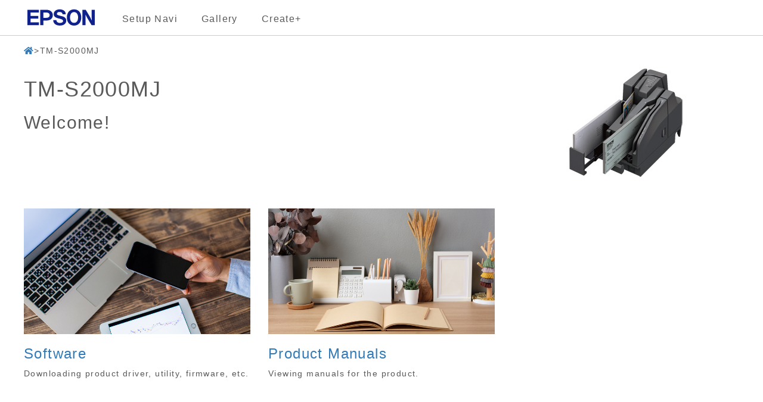

--- FILE ---
content_type: text/html; charset=UTF-8
request_url: https://support.epson.net/setupnavi/?LG2=EN&OSC=WS&MKN=TM-S2000MJ&PINF=menu&linkflg=alllist
body_size: 3522
content:
<!DOCTYPE html>
<html lang="en">
<head>
    <meta charset="utf-8">
    <meta http-equiv="X-UA-Compatible" content="IE=edge">
    <meta name="viewport" content="width=device-width, initial-scale=1">
    <meta name="description" content="">
    <meta name="author" content="">
    <link rel="shortcut icon" href="./assets/img/icon/favicon.ico">

    <title>Epson Setup Navi</title>

<link href="./common/css/bootstrap.min.css?update=20230518" rel="stylesheet">    
<link href="./assets/css/common_style.css?update=20230925" rel="stylesheet">
<link href="./assets/css/header_style.css?update=20240226" rel="stylesheet">
<link href="./assets/css/footer_style.css?update=20240226" rel="stylesheet">    <link href="./assets/css/bs_style.css" rel="stylesheet" />

<script type="text/javascript" src="./common/js/jquery.min.js?update=20230518"></script>
<script type="text/javascript" src="./common/js/ga_all.js?update=20230207"></script>    <link rel="stylesheet" href="https://use.fontawesome.com/releases/v5.8.1/css/all.css" integrity="sha384-50oBUHEmvpQ+1lW4y57PTFmhCaXp0ML5d60M1M7uH2+nqUivzIebhndOJK28anvf" crossorigin="anonymous">

    <script type="text/javascript" src="./assets/js/newdsc_imageLoder.js"></script>
</head>
<body>
    <form method="get">
        
    
<header>
              <div>
                  <ul id="pc_header_menu">
                      <li id="corporate_brand">
                          <img src="./assets/img/icon/logo.svg">
                      </li>
                      <li id="setupnavi_link">
                          <a href="https://support.epson.net/setupnavi/" onclick="gtag('event', 'select_content', { 'location_id' : 'gnavi', 'content_type' : 'setupnavi', 'item_name' : 'TM-S2000MJ', 'item_id' : 'TM-S2000MJ' });">Setup Navi</a>
                      </li>
                      <li id="gallery_link">
                          <a href="/fun/" onclick="gtag('event', 'select_content', { 'location_id' : 'gnavi', 'content_type' : 'gallery', 'item_name' : 'TM-S2000MJ', 'item_id' : 'TM-S2000MJ' });">Gallery</a>
                      </li>
                      <li id="createplus_link">
                        <a href="/fun/createplus/" onclick="gtag('event', 'select_content', { 'location_id' : 'gnavi', 'content_type' : 'create', 'item_name' : 'TM-S2000MJ', 'item_id' : 'TM-S2000MJ' });">Create+</a>
                      </li>
                  </ul><!-- /pc_header_menu -->
                  <!-- ハンバーガーメニューブロック -->
                  <ul id="sd_header_menu">
                      <li>
                          <!-- ハンバーガーメニュー -->
                          <div class="hamburger-menu">
                              <input type="checkbox" id="menu-btn-check">
                              <label for="menu-btn-check" class="menu-btn"><span></span></label>
                              <!-- ハンバーガーメニュー中身 -->
                              <div class="menu-content">
                                  <ul>
                                    <li id="menu_setupnavi_link">
                                        <a href="https://support.epson.net/setupnavi/" onclick="gtag('event', 'select_content', { 'location_id' : 'gnavi', 'content_type' : 'setupnavi', 'item_name' : 'TM-S2000MJ', 'item_id' : 'TM-S2000MJ' });">Setup Navi</a>
                                    </li>
                                    <li id="menu_gallery_link">
                                        <a href="/fun/" onclick="gtag('event', 'select_content', { 'location_id' : 'gnavi', 'content_type' : 'gallery', 'item_name' : 'TM-S2000MJ', 'item_id' : 'TM-S2000MJ' });">Gallery</a>
                                    </li>
                                    <li id="menu_createplus_link">
                                        <a href="/fun/createplus/" onclick="gtag('event', 'select_content', { 'location_id' : 'gnavi', 'content_type' : 'create', 'item_name' : 'TM-S2000MJ', 'item_id' : 'TM-S2000MJ' });">Create+</a>
                                    </li>
                                  </ul>
                              </div><!-- /menu-content -->
                          </div><!-- /hamburger-menu -->
                      </li>
                  </ul><!-- /sd_header_menu -->
              </div>
            </header>    
        <main>

            <div class="container">

                <div class="navigation_menu">
<div class="row breadcrumb_list"><ul><li><a href="?LG2=EN&OSC=WS" onclick="gtag('event', 'select_content', { 'location_id' : 'bread_list', 'content_type' : 'top', 'item_name' : 'TM-S2000MJ', 'item_id' : 'TM-S2000MJ' });"><i class="fas fa-home" aria-label="Home"></i></a></li><li>TM-S2000MJ</li></ul></div>                </div>

                <div class="row" id="pagetitle">
                    <div class="col-xs-12 col-sm-8">
                        <h1 class="Announcesupport">
TM-S2000MJ<input type="hidden" name="PINF" value="menu"><input type="hidden" name="MKN" value="TM-S2000MJ">                        </h1>

                        <h2>
Welcome!                        </h2>
                    </div>

                    <div class="col-xs-8 col-sm-4 col-xs-offset-2 col-sm-offset-0">
                        <img class="img-responsive center-block newdsc-load-image" src="./assets/img/model/error_product_image.png" newdsc-api-url="https://download-center.epson.com/api/v1/software/download/?device_id=TM-S2000MJ&cti=9000&os=WIN1164&language=en">
                    </div>
                </div>
                
                <div class="row">
                    <div class="col-xs-12 col-sm-4 step">
                        <a href="https://download-center.epson.com/softwares/?device_id=TM-S2000MJ&os=WIN1164&language=en" class="image-link" target="_blank" rel="noopener" onclick="gtag('event', 'select_content', { 'location_id' : 'menu', 'content_type' : 'swlist', 'item_name' : 'TM-S2000MJ', 'item_id' : 'TM-S2000MJ' });">
                            <img src="./assets/img/icon/menu1sw.jpg" class="step_thumbnails">
                            
                            <h3>
Software                            </h3>
                        </a>
                        
                        <p>
Downloading product driver, utility, firmware, etc.                        </p>
                    </div>
                    <div class="col-xs-12 col-sm-4 step">
                        <a href="?PINF=bsmanual&OSC=WS&LG2=EN&MKN=TM-S2000MJ" onclick="gtag('event', 'select_content', { 'location_id' : 'menu', 'content_type' : 'bsmanual', 'item_name' : 'TM-S2000MJ', 'item_id' : 'TM-S2000MJ' });">
                            <img src="./assets/img/icon/menu2man.jpg" class="step_thumbnails">
                            
                            <h3>
Product Manuals                            </h3>
                        </a>
                        
                        <p>
Viewing manuals for the product.                        </p>
                    </div>
                    
                </div>

            </div>
        </main>
        <footer>
<ul class="footer_link"><li><a href="#" data-toggle="modal" data-target="#languageModal" onclick="denyBackgroudScroll(false);gtag('event', 'tap_button', { 'custom_parameter1' : 'footer', 'custom_parameter2' : 'language_open' });">
            <i class="fas fa-globe"></i>
            English
            </a>
        </li><li><a href="https://support.epson.net/setupnavi/tou/EN_terms.html" onclick="ga('send', 'event', 'footer', 'tou', 'other');gtag('event', 'tap_button', { 'custom_parameter1' : 'footer', 'custom_parameter2' : 'terms_of_use' });">Terms of Use</a></li><li><a href="https://support.epson.net/setupnavi/trademark/?LG2=EN" onclick="gtag('event', 'tap_button', { 'custom_parameter1' : 'footer', 'custom_parameter2' : 'trademarks' });">Trademarks</a></li><li><a href="https://support.epson.net/setupnavi/privacy/?LG2=EN" onclick="gtag('event', 'tap_button', { 'custom_parameter1' : 'footer', 'custom_parameter2' : 'privacy_statement' });">Privacy Statement</a></li></ul><ul class="footer_copyright">
        <li><div id="copyright">&copy; Seiko Epson Corporation
        <script>
            lud = new Date(document.lastModified);
            document.write(lud.getFullYear());
        </script>
        </div></li>
    </ul><div class="modal fade" id="languageModal" tabindex="-2"><div class="modal-dialog language-modal"><div class="modal-content">
                            <div class="modal-header">
                                <button type="button" class="close" data-dismiss="modal">
                                    <p class="close_modal_button">×</p>
                                </button>
                                <h3 class="modal-title">
                                    Please select your language
                                </h3>
                            </div>
                            <div class="modal-body">
                                <div class="scrolldown"><span>scroll</span></div>
                                <ul class="LanguageList row"><li class="col-xs-12 col-sm-3"><a href="https://support.epson.net/setupnavi/?LG2=AR&OSC=WS&PINF=menu&MKN=TM-S2000MJ&GROUP=" onclick="ga('send', 'event', 'footer', 'language', 'AR');gtag('event', 'tap_button', { 'custom_parameter1' : 'footer', 'custom_parameter2' : 'language', 'custom_parameter3' : 'AR' });">العربية</a></li><li class="col-xs-12 col-sm-3"><a href="https://support.epson.net/setupnavi/?LG2=AZ&OSC=WS&PINF=menu&MKN=TM-S2000MJ&GROUP=" onclick="ga('send', 'event', 'footer', 'language', 'AZ');gtag('event', 'tap_button', { 'custom_parameter1' : 'footer', 'custom_parameter2' : 'language', 'custom_parameter3' : 'AZ' });">Azərbaycan</a></li><li class="col-xs-12 col-sm-3"><a href="https://support.epson.net/setupnavi/?LG2=BY&OSC=WS&PINF=menu&MKN=TM-S2000MJ&GROUP=" onclick="ga('send', 'event', 'footer', 'language', 'BY');gtag('event', 'tap_button', { 'custom_parameter1' : 'footer', 'custom_parameter2' : 'language', 'custom_parameter3' : 'BY' });">Беларуская</a></li><li class="col-xs-12 col-sm-3"><a href="https://support.epson.net/setupnavi/?LG2=BG&OSC=WS&PINF=menu&MKN=TM-S2000MJ&GROUP=" onclick="ga('send', 'event', 'footer', 'language', 'BG');gtag('event', 'tap_button', { 'custom_parameter1' : 'footer', 'custom_parameter2' : 'language', 'custom_parameter3' : 'BG' });">Български</a></li><li class="col-xs-12 col-sm-3"><a href="https://support.epson.net/setupnavi/?LG2=CA&OSC=WS&PINF=menu&MKN=TM-S2000MJ&GROUP=" onclick="ga('send', 'event', 'footer', 'language', 'CA');gtag('event', 'tap_button', { 'custom_parameter1' : 'footer', 'custom_parameter2' : 'language', 'custom_parameter3' : 'CA' });">Català</a></li><li class="col-xs-12 col-sm-3"><a href="https://support.epson.net/setupnavi/?LG2=ZH&OSC=WS&PINF=menu&MKN=TM-S2000MJ&GROUP=" onclick="ga('send', 'event', 'footer', 'language', 'ZH');gtag('event', 'tap_button', { 'custom_parameter1' : 'footer', 'custom_parameter2' : 'language', 'custom_parameter3' : 'ZH' });">繁體中文</a></li><li class="col-xs-12 col-sm-3"><a href="https://support.epson.net/setupnavi/?LG2=C2&OSC=WS&PINF=menu&MKN=TM-S2000MJ&GROUP=" onclick="ga('send', 'event', 'footer', 'language', 'C2');gtag('event', 'tap_button', { 'custom_parameter1' : 'footer', 'custom_parameter2' : 'language', 'custom_parameter3' : 'C2' });">简体中文</a></li><li class="col-xs-12 col-sm-3"><a href="https://support.epson.net/setupnavi/?LG2=HR&OSC=WS&PINF=menu&MKN=TM-S2000MJ&GROUP=" onclick="ga('send', 'event', 'footer', 'language', 'HR');gtag('event', 'tap_button', { 'custom_parameter1' : 'footer', 'custom_parameter2' : 'language', 'custom_parameter3' : 'HR' });">Hrvatski</a></li><li class="col-xs-12 col-sm-3"><a href="https://support.epson.net/setupnavi/?LG2=CS&OSC=WS&PINF=menu&MKN=TM-S2000MJ&GROUP=" onclick="ga('send', 'event', 'footer', 'language', 'CS');gtag('event', 'tap_button', { 'custom_parameter1' : 'footer', 'custom_parameter2' : 'language', 'custom_parameter3' : 'CS' });">Česky</a></li><li class="col-xs-12 col-sm-3"><a href="https://support.epson.net/setupnavi/?LG2=DA&OSC=WS&PINF=menu&MKN=TM-S2000MJ&GROUP=" onclick="ga('send', 'event', 'footer', 'language', 'DA');gtag('event', 'tap_button', { 'custom_parameter1' : 'footer', 'custom_parameter2' : 'language', 'custom_parameter3' : 'DA' });">Dansk</a></li><li class="col-xs-12 col-sm-3"><a href="https://support.epson.net/setupnavi/?LG2=NL&OSC=WS&PINF=menu&MKN=TM-S2000MJ&GROUP=" onclick="ga('send', 'event', 'footer', 'language', 'NL');gtag('event', 'tap_button', { 'custom_parameter1' : 'footer', 'custom_parameter2' : 'language', 'custom_parameter3' : 'NL' });">Nederlands</a></li><li class="col-xs-12 col-sm-3 selected"><a href="https://support.epson.net/setupnavi/?LG2=EN&OSC=WS&PINF=menu&MKN=TM-S2000MJ&GROUP=" onclick="ga('send', 'event', 'footer', 'language', 'EN');gtag('event', 'tap_button', { 'custom_parameter1' : 'footer', 'custom_parameter2' : 'language', 'custom_parameter3' : 'EN' });">English</a></li><li class="col-xs-12 col-sm-3"><a href="https://support.epson.net/setupnavi/?LG2=ET&OSC=WS&PINF=menu&MKN=TM-S2000MJ&GROUP=" onclick="ga('send', 'event', 'footer', 'language', 'ET');gtag('event', 'tap_button', { 'custom_parameter1' : 'footer', 'custom_parameter2' : 'language', 'custom_parameter3' : 'ET' });">Eesti</a></li><li class="col-xs-12 col-sm-3"><a href="https://support.epson.net/setupnavi/?LG2=FA&OSC=WS&PINF=menu&MKN=TM-S2000MJ&GROUP=" onclick="ga('send', 'event', 'footer', 'language', 'FA');gtag('event', 'tap_button', { 'custom_parameter1' : 'footer', 'custom_parameter2' : 'language', 'custom_parameter3' : 'FA' });">فارسی</a></li><li class="col-xs-12 col-sm-3"><a href="https://support.epson.net/setupnavi/?LG2=FI&OSC=WS&PINF=menu&MKN=TM-S2000MJ&GROUP=" onclick="ga('send', 'event', 'footer', 'language', 'FI');gtag('event', 'tap_button', { 'custom_parameter1' : 'footer', 'custom_parameter2' : 'language', 'custom_parameter3' : 'FI' });">Suomi</a></li><li class="col-xs-12 col-sm-3"><a href="https://support.epson.net/setupnavi/?LG2=FR&OSC=WS&PINF=menu&MKN=TM-S2000MJ&GROUP=" onclick="ga('send', 'event', 'footer', 'language', 'FR');gtag('event', 'tap_button', { 'custom_parameter1' : 'footer', 'custom_parameter2' : 'language', 'custom_parameter3' : 'FR' });">Français</a></li><li class="col-xs-12 col-sm-3"><a href="https://support.epson.net/setupnavi/?LG2=DE&OSC=WS&PINF=menu&MKN=TM-S2000MJ&GROUP=" onclick="ga('send', 'event', 'footer', 'language', 'DE');gtag('event', 'tap_button', { 'custom_parameter1' : 'footer', 'custom_parameter2' : 'language', 'custom_parameter3' : 'DE' });">Deutsch</a></li><li class="col-xs-12 col-sm-3"><a href="https://support.epson.net/setupnavi/?LG2=EL&OSC=WS&PINF=menu&MKN=TM-S2000MJ&GROUP=" onclick="ga('send', 'event', 'footer', 'language', 'EL');gtag('event', 'tap_button', { 'custom_parameter1' : 'footer', 'custom_parameter2' : 'language', 'custom_parameter3' : 'EL' });">Ελληνικά</a></li><li class="col-xs-12 col-sm-3"><a href="https://support.epson.net/setupnavi/?LG2=HE&OSC=WS&PINF=menu&MKN=TM-S2000MJ&GROUP=" onclick="ga('send', 'event', 'footer', 'language', 'HE');gtag('event', 'tap_button', { 'custom_parameter1' : 'footer', 'custom_parameter2' : 'language', 'custom_parameter3' : 'HE' });">עברית</a></li><li class="col-xs-12 col-sm-3"><a href="https://support.epson.net/setupnavi/?LG2=HI&OSC=WS&PINF=menu&MKN=TM-S2000MJ&GROUP=" onclick="ga('send', 'event', 'footer', 'language', 'HI');gtag('event', 'tap_button', { 'custom_parameter1' : 'footer', 'custom_parameter2' : 'language', 'custom_parameter3' : 'HI' });">हिन्दी</a></li><li class="col-xs-12 col-sm-3"><a href="https://support.epson.net/setupnavi/?LG2=HU&OSC=WS&PINF=menu&MKN=TM-S2000MJ&GROUP=" onclick="ga('send', 'event', 'footer', 'language', 'HU');gtag('event', 'tap_button', { 'custom_parameter1' : 'footer', 'custom_parameter2' : 'language', 'custom_parameter3' : 'HU' });">Magyar</a></li><li class="col-xs-12 col-sm-3"><a href="https://support.epson.net/setupnavi/?LG2=ID&OSC=WS&PINF=menu&MKN=TM-S2000MJ&GROUP=" onclick="ga('send', 'event', 'footer', 'language', 'ID');gtag('event', 'tap_button', { 'custom_parameter1' : 'footer', 'custom_parameter2' : 'language', 'custom_parameter3' : 'ID' });">Bahasa Indonesia</a></li><li class="col-xs-12 col-sm-3"><a href="https://support.epson.net/setupnavi/?LG2=IT&OSC=WS&PINF=menu&MKN=TM-S2000MJ&GROUP=" onclick="ga('send', 'event', 'footer', 'language', 'IT');gtag('event', 'tap_button', { 'custom_parameter1' : 'footer', 'custom_parameter2' : 'language', 'custom_parameter3' : 'IT' });">Italiano</a></li><li class="col-xs-12 col-sm-3"><a href="https://support.epson.net/setupnavi/?LG2=JA&OSC=WS&PINF=menu&MKN=TM-S2000MJ&GROUP=" onclick="ga('send', 'event', 'footer', 'language', 'JA');gtag('event', 'tap_button', { 'custom_parameter1' : 'footer', 'custom_parameter2' : 'language', 'custom_parameter3' : 'JA' });">日本語</a></li><li class="col-xs-12 col-sm-3"><a href="https://support.epson.net/setupnavi/?LG2=KK&OSC=WS&PINF=menu&MKN=TM-S2000MJ&GROUP=" onclick="ga('send', 'event', 'footer', 'language', 'KK');gtag('event', 'tap_button', { 'custom_parameter1' : 'footer', 'custom_parameter2' : 'language', 'custom_parameter3' : 'KK' });">қазақша</a></li><li class="col-xs-12 col-sm-3"><a href="https://support.epson.net/setupnavi/?LG2=KO&OSC=WS&PINF=menu&MKN=TM-S2000MJ&GROUP=" onclick="ga('send', 'event', 'footer', 'language', 'KO');gtag('event', 'tap_button', { 'custom_parameter1' : 'footer', 'custom_parameter2' : 'language', 'custom_parameter3' : 'KO' });">한국어</a></li><li class="col-xs-12 col-sm-3"><a href="https://support.epson.net/setupnavi/?LG2=LV&OSC=WS&PINF=menu&MKN=TM-S2000MJ&GROUP=" onclick="ga('send', 'event', 'footer', 'language', 'LV');gtag('event', 'tap_button', { 'custom_parameter1' : 'footer', 'custom_parameter2' : 'language', 'custom_parameter3' : 'LV' });">Latviešu</a></li><li class="col-xs-12 col-sm-3"><a href="https://support.epson.net/setupnavi/?LG2=LT&OSC=WS&PINF=menu&MKN=TM-S2000MJ&GROUP=" onclick="ga('send', 'event', 'footer', 'language', 'LT');gtag('event', 'tap_button', { 'custom_parameter1' : 'footer', 'custom_parameter2' : 'language', 'custom_parameter3' : 'LT' });">Lietuvių</a></li><li class="col-xs-12 col-sm-3"><a href="https://support.epson.net/setupnavi/?LG2=MK&OSC=WS&PINF=menu&MKN=TM-S2000MJ&GROUP=" onclick="ga('send', 'event', 'footer', 'language', 'MK');gtag('event', 'tap_button', { 'custom_parameter1' : 'footer', 'custom_parameter2' : 'language', 'custom_parameter3' : 'MK' });">Македонски</a></li><li class="col-xs-12 col-sm-3"><a href="https://support.epson.net/setupnavi/?LG2=MS&OSC=WS&PINF=menu&MKN=TM-S2000MJ&GROUP=" onclick="ga('send', 'event', 'footer', 'language', 'MS');gtag('event', 'tap_button', { 'custom_parameter1' : 'footer', 'custom_parameter2' : 'language', 'custom_parameter3' : 'MS' });">Bahasa Melayu</a></li><li class="col-xs-12 col-sm-3"><a href="https://support.epson.net/setupnavi/?LG2=MN&OSC=WS&PINF=menu&MKN=TM-S2000MJ&GROUP=" onclick="ga('send', 'event', 'footer', 'language', 'MN');gtag('event', 'tap_button', { 'custom_parameter1' : 'footer', 'custom_parameter2' : 'language', 'custom_parameter3' : 'MN' });">Монгол</a></li><li class="col-xs-12 col-sm-3"><a href="https://support.epson.net/setupnavi/?LG2=NN&OSC=WS&PINF=menu&MKN=TM-S2000MJ&GROUP=" onclick="ga('send', 'event', 'footer', 'language', 'NN');gtag('event', 'tap_button', { 'custom_parameter1' : 'footer', 'custom_parameter2' : 'language', 'custom_parameter3' : 'NN' });">Norsk</a></li><li class="col-xs-12 col-sm-3"><a href="https://support.epson.net/setupnavi/?LG2=PL&OSC=WS&PINF=menu&MKN=TM-S2000MJ&GROUP=" onclick="ga('send', 'event', 'footer', 'language', 'PL');gtag('event', 'tap_button', { 'custom_parameter1' : 'footer', 'custom_parameter2' : 'language', 'custom_parameter3' : 'PL' });">Polski</a></li><li class="col-xs-12 col-sm-3"><a href="https://support.epson.net/setupnavi/?LG2=PT&OSC=WS&PINF=menu&MKN=TM-S2000MJ&GROUP=" onclick="ga('send', 'event', 'footer', 'language', 'PT');gtag('event', 'tap_button', { 'custom_parameter1' : 'footer', 'custom_parameter2' : 'language', 'custom_parameter3' : 'PT' });">Portugues</a></li><li class="col-xs-12 col-sm-3"><a href="https://support.epson.net/setupnavi/?LG2=RO&OSC=WS&PINF=menu&MKN=TM-S2000MJ&GROUP=" onclick="ga('send', 'event', 'footer', 'language', 'RO');gtag('event', 'tap_button', { 'custom_parameter1' : 'footer', 'custom_parameter2' : 'language', 'custom_parameter3' : 'RO' });">Română</a></li><li class="col-xs-12 col-sm-3"><a href="https://support.epson.net/setupnavi/?LG2=RU&OSC=WS&PINF=menu&MKN=TM-S2000MJ&GROUP=" onclick="ga('send', 'event', 'footer', 'language', 'RU');gtag('event', 'tap_button', { 'custom_parameter1' : 'footer', 'custom_parameter2' : 'language', 'custom_parameter3' : 'RU' });">русскнй</a></li><li class="col-xs-12 col-sm-3"><a href="https://support.epson.net/setupnavi/?LG2=SR&OSC=WS&PINF=menu&MKN=TM-S2000MJ&GROUP=" onclick="ga('send', 'event', 'footer', 'language', 'SR');gtag('event', 'tap_button', { 'custom_parameter1' : 'footer', 'custom_parameter2' : 'language', 'custom_parameter3' : 'SR' });">Српски</a></li><li class="col-xs-12 col-sm-3"><a href="https://support.epson.net/setupnavi/?LG2=SK&OSC=WS&PINF=menu&MKN=TM-S2000MJ&GROUP=" onclick="ga('send', 'event', 'footer', 'language', 'SK');gtag('event', 'tap_button', { 'custom_parameter1' : 'footer', 'custom_parameter2' : 'language', 'custom_parameter3' : 'SK' });">Slovenčina</a></li><li class="col-xs-12 col-sm-3"><a href="https://support.epson.net/setupnavi/?LG2=SL&OSC=WS&PINF=menu&MKN=TM-S2000MJ&GROUP=" onclick="ga('send', 'event', 'footer', 'language', 'SL');gtag('event', 'tap_button', { 'custom_parameter1' : 'footer', 'custom_parameter2' : 'language', 'custom_parameter3' : 'SL' });">Slovenščina</a></li><li class="col-xs-12 col-sm-3"><a href="https://support.epson.net/setupnavi/?LG2=ES&OSC=WS&PINF=menu&MKN=TM-S2000MJ&GROUP=" onclick="ga('send', 'event', 'footer', 'language', 'ES');gtag('event', 'tap_button', { 'custom_parameter1' : 'footer', 'custom_parameter2' : 'language', 'custom_parameter3' : 'ES' });">Español</a></li><li class="col-xs-12 col-sm-3"><a href="https://support.epson.net/setupnavi/?LG2=SW&OSC=WS&PINF=menu&MKN=TM-S2000MJ&GROUP=" onclick="ga('send', 'event', 'footer', 'language', 'SW');gtag('event', 'tap_button', { 'custom_parameter1' : 'footer', 'custom_parameter2' : 'language', 'custom_parameter3' : 'SW' });">Kiswahili</a></li><li class="col-xs-12 col-sm-3"><a href="https://support.epson.net/setupnavi/?LG2=SV&OSC=WS&PINF=menu&MKN=TM-S2000MJ&GROUP=" onclick="ga('send', 'event', 'footer', 'language', 'SV');gtag('event', 'tap_button', { 'custom_parameter1' : 'footer', 'custom_parameter2' : 'language', 'custom_parameter3' : 'SV' });">Svenska</a></li><li class="col-xs-12 col-sm-3"><a href="https://support.epson.net/setupnavi/?LG2=TH&OSC=WS&PINF=menu&MKN=TM-S2000MJ&GROUP=" onclick="ga('send', 'event', 'footer', 'language', 'TH');gtag('event', 'tap_button', { 'custom_parameter1' : 'footer', 'custom_parameter2' : 'language', 'custom_parameter3' : 'TH' });">Phasa Thai</a></li><li class="col-xs-12 col-sm-3"><a href="https://support.epson.net/setupnavi/?LG2=TR&OSC=WS&PINF=menu&MKN=TM-S2000MJ&GROUP=" onclick="ga('send', 'event', 'footer', 'language', 'TR');gtag('event', 'tap_button', { 'custom_parameter1' : 'footer', 'custom_parameter2' : 'language', 'custom_parameter3' : 'TR' });">Türkçe</a></li><li class="col-xs-12 col-sm-3"><a href="https://support.epson.net/setupnavi/?LG2=TK&OSC=WS&PINF=menu&MKN=TM-S2000MJ&GROUP=" onclick="ga('send', 'event', 'footer', 'language', 'TK');gtag('event', 'tap_button', { 'custom_parameter1' : 'footer', 'custom_parameter2' : 'language', 'custom_parameter3' : 'TK' });">Туркмен</a></li><li class="col-xs-12 col-sm-3"><a href="https://support.epson.net/setupnavi/?LG2=UK&OSC=WS&PINF=menu&MKN=TM-S2000MJ&GROUP=" onclick="ga('send', 'event', 'footer', 'language', 'UK');gtag('event', 'tap_button', { 'custom_parameter1' : 'footer', 'custom_parameter2' : 'language', 'custom_parameter3' : 'UK' });">Українська</a></li><li class="col-xs-12 col-sm-3"><a href="https://support.epson.net/setupnavi/?LG2=UZ&OSC=WS&PINF=menu&MKN=TM-S2000MJ&GROUP=" onclick="ga('send', 'event', 'footer', 'language', 'UZ');gtag('event', 'tap_button', { 'custom_parameter1' : 'footer', 'custom_parameter2' : 'language', 'custom_parameter3' : 'UZ' });">Ўзбек</a></li><li class="col-xs-12 col-sm-3"><a href="https://support.epson.net/setupnavi/?LG2=VI&OSC=WS&PINF=menu&MKN=TM-S2000MJ&GROUP=" onclick="ga('send', 'event', 'footer', 'language', 'VI');gtag('event', 'tap_button', { 'custom_parameter1' : 'footer', 'custom_parameter2' : 'language', 'custom_parameter3' : 'VI' });">Tiếng Việt</a></li></ul>
                            </div>
                        </div>
                    </div>
                </div>        </footer>

<script type="text/javascript" src="./common/js/bootstrap.min.js?update=20230518"></script>
<script type="text/javascript" src="./common/js/languagelist.js?update=20230518"></script>
    </form>
</body>
</html>


--- FILE ---
content_type: text/css
request_url: https://support.epson.net/setupnavi/assets/css/bs_style.css
body_size: 932
content:
@charset "utf-8";
/* CSS Document */

/* Desktop向けスタイル(1200px以上) */
body {
  background-color: #fff;
}

div#pagetitle{
  max-height: 400px;
}

img.step_thumbnails {
    width: 100%;
    height: auto;
}

div.license_frame {
  margin-right: 0;
  margin-left: 0;
}

div.license_frame>iframe {
  width: 100%;
  height: 240px;
  border:1px solid #c9c9c9;
  /* border: none; */
}

div.manual_frame {
  margin: 0px;
  overflow: visible;
}

div.manual_frame>iframe {
  width: 100%;
  height: 700px;
  /* border:1px solid #c9c9c9;  */
  border: none;
}

div.software_list {
  margin: 0px;
  margin-top: 20px;
}

div.software_list>table {
  width: 100%;
  border:1px solid #c9c9c9;
}

/* 機種トップ販社お知らせ (pos/cw/disc/sidm) */
div.notice_message{
	text-align: start;
	font-size: 14px;
	max-width: 1200px;
	margin: 20px auto;
	padding: 20px;
	border: solid 1px #ddd;
	border-radius: 4px;
	display: none;
}

div.notice_message.JA{
	display: block;
}

div.notice_message a{
	white-space: normal;
	word-break: break-word;
}

/* 約款チェックボックス */
div#eula_checkbox{
    background-color: transparent;
    padding: 10px 0;
    /* border: 1px solid #ddd; */
    font-size: 16px;
}

/* swlist ダウンロードボタン 非活性スタイル */
table.disagreement a{
    pointer-events: none;
    background-color: #ddd;
    border-color: #ccc;
}

/* ソフトダウンロード スタイル */
table#tooltable tr.content_disable {
  display: none;
}

.center-text{
  text-align: center;
}


/* 中サイズDesktop向けスタイル(1200px未満-992px) */
@media screen and (max-width: 1199px) {}

/* 小サイズDesktop/大タブレット向けスタイル(992px未満-768px) */
@media screen and (max-width: 991px) {}

/* 中タブレット/スマホ向けスタイル1(768px未満) */
@media screen and (max-width: 767px) {

div.manual_frame> {
  height: 500px;
}

}

/* スマホ向けスタイル2(480px以下) */
@media screen and (max-width: 480px) {

.hidden-360{
  display:none;
}

}